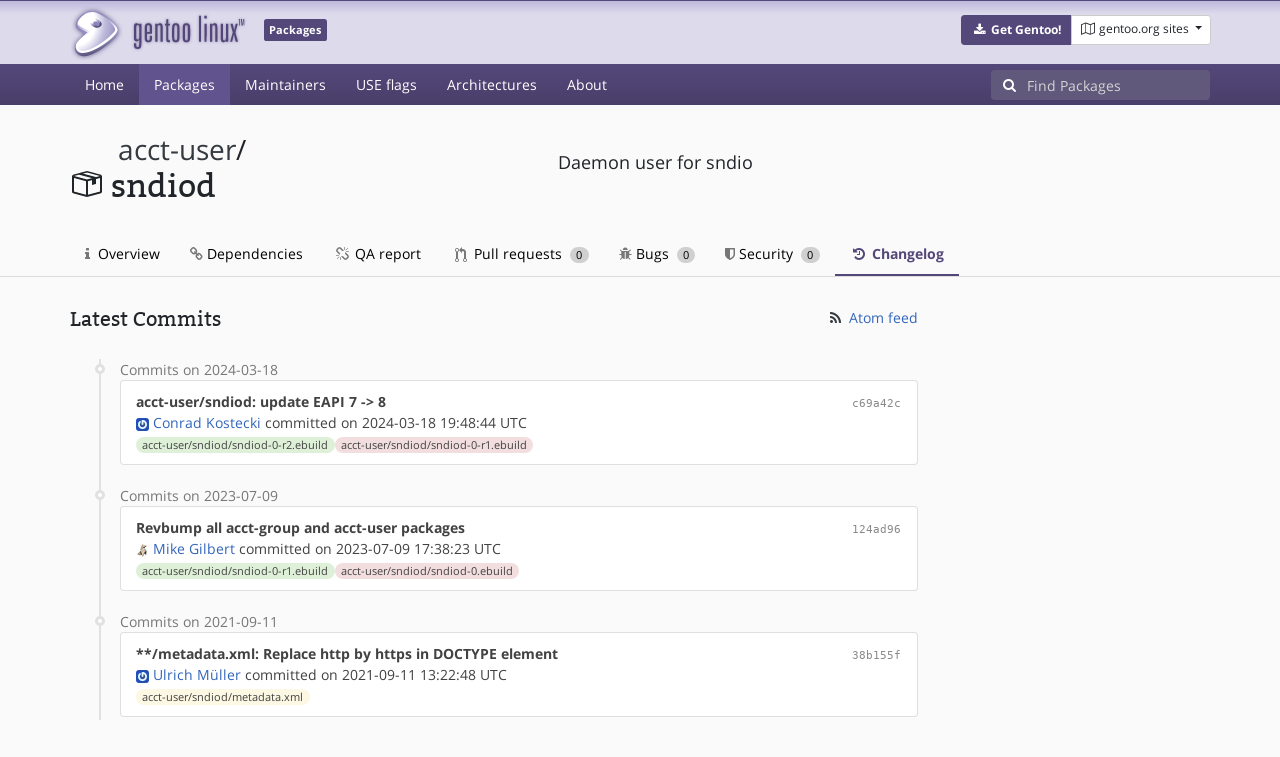

--- FILE ---
content_type: text/html; charset=utf-8
request_url: https://packages.gentoo.org/packages/acct-user/sndiod/changelog
body_size: 3823
content:
<!doctype html><html lang="en"><head><title>acct-user/sndiod – Gentoo Packages</title><meta charset="utf-8"><meta name="viewport" content="width=device-width, initial-scale=1.0"><meta name="theme-color" content="#54487a"><meta name="description" content="Gentoo Packages Database"><script src="/assets/application.js"></script><link rel="icon" href="https://packages.gentoo.org/favicon.ico" type="image/x-icon"><link rel="stylesheet" href="/assets/stylesheets.css"></head><body><header><div class="site-title"><div class="container"><div class="row justify-content-between"><div class="logo"><a href="/" title="Back to the homepage" class="site-logo"><img src="https://assets.gentoo.org/tyrian/site-logo.png" alt="Gentoo" srcset="https://assets.gentoo.org/tyrian/site-logo.svg"></a> <span class="site-label">Packages</span></div><div class="site-title-buttons"><div class="btn-group btn-group-sm"><a href="https://get.gentoo.org/" role="button" class="btn get-gentoo"><span class="fa fa-fw fa-download"></span> <strong>Get Gentoo!</strong></a><div class="btn-group btn-group-sm"><a class="btn gentoo-org-sites dropdown-toggle" data-toggle="dropdown" data-target="#" href="#"><span class="fa fa-fw fa-map-o"></span> <span class="d-none d-sm-inline">gentoo.org sites</span> <span class="caret"></span></a><div class="dropdown-menu dropdown-menu-right"><a class="dropdown-item" href="https://www.gentoo.org/" title="Main Gentoo website"><span class="fa fa-home fa-fw"></span> gentoo.org</a> <a class="dropdown-item" href="https://wiki.gentoo.org/" title="Find and contribute documentation"><span class="fa fa-file-text-o fa-fw"></span> Wiki</a> <a class="dropdown-item" href="https://bugs.gentoo.org/" title="Report issues and find common issues"><span class="fa fa-bug fa-fw"></span> Bugs</a> <a class="dropdown-item" href="https://forums.gentoo.org/" title="Discuss with the community"><span class="fa fa-comments-o fa-fw"></span> Forums</a> <a class="dropdown-item" href="https://packages.gentoo.org/" title="Find software for your Gentoo"><span class="fa fa-hdd-o fa-fw"></span> Packages</a><div class="dropdown-divider"></div><a class="dropdown-item" href="https://planet.gentoo.org/" title="Find out what's going on in the developer community"><span class="fa fa-rss fa-fw"></span> Planet</a> <a class="dropdown-item" href="https://archives.gentoo.org/" title="Read up on past discussions"><span class="fa fa-archive fa-fw"></span> Archives</a> <a class="dropdown-item" href="https://sources.gentoo.org/" title="Browse our source code"><span class="fa fa-code fa-fw"></span> Sources</a><div class="dropdown-divider"></div><a class="dropdown-item" href="https://infra-status.gentoo.org/" title="Get updates on the services provided by Gentoo"><span class="fa fa-server fa-fw"></span> Infra Status</a></div></div></div></div></div></div></div><nav class="tyrian-navbar navbar navbar-dark navbar-expand-lg bg-primary" role="navigation"><div class="container"><div class="navbar-header"><button class="navbar-toggler" type="button" data-toggle="collapse" data-target="#navbar-main-collapse" aria-controls="navbar-main-collapse" aria-expanded="false" aria-label="Toggle navigation"><span class="navbar-toggler-icon"></span></button></div><div class="collapse navbar-collapse navbar-main-collapse" id="navbar-main-collapse"><ul class="navbar-nav mr-auto"><li class="nav-item"><a class="nav-link" href="/">Home</a></li><li class="nav-item active"><a class="nav-link" href="/categories">Packages</a></li><li class="nav-item"><a class="nav-link" href="/maintainers">Maintainers</a></li><li class="nav-item"><a class="nav-link" href="/useflags">USE flags</a></li><li class="nav-item"><a class="nav-link" href="/arches">Architectures</a></li><li class="nav-item"><a class="nav-link" href="/about">About</a></li></ul><form class="form-inline inlinesearch" role="search" action="/packages/search" method="get"><div class="input-group"><div class="input-group-prepend"><span class="input-group-text" id="basic-addon1"><i class="fa fa-search" aria-hidden="true"></i></span></div><input class="form-control" name="q" type="text" placeholder="Find Packages" aria-label="Find Packages"></div></form></div></div></nav></header><div class="kk-header-container"><div class="container"><div class="row"><div class="col-12"><div class="row mt-3"><div class="col-md-5"><h1 class="stick-top kk-package-title" id="package-title" data-atom="acct-user/sndiod" data-category="acct-user" data-name="sndiod"><small class="kk-package-cat"><a href="/categories/acct-user" class="text-dark">acct-user</a>/</small><div><svg height="32" class="octicon octicon-package right left kk-package-icon" aria-label="Package icon" viewBox="0 0 16 16" version="1.1" width="32" role="img"><path fill-rule="evenodd" d="M1 4.27v7.47c0 .45.3.84.75.97l6.5 1.73c.16.05.34.05.5 0l6.5-1.73c.45-.13.75-.52.75-.97V4.27c0-.45-.3-.84-.75-.97l-6.5-1.74a1.4 1.4 0 0 0-.5 0L1.75 3.3c-.45.13-.75.52-.75.97zm7 9.09l-6-1.59V5l6 1.61v6.75zM2 4l2.5-.67L11 5.06l-2.5.67L2 4zm13 7.77l-6 1.59V6.61l2-.55V8.5l2-.53V5.53L15 5v6.77zm-2-7.24L6.5 2.8l2-.53L15 4l-2 .53z"></path></svg><div class="kk-package-name">sndiod</div></div></h1></div><div class="col-md-7"><p class="lead kk-package-maindesc">Daemon user for sndio</p></div><div class="col-md-12 pt-4 mt-1"><nav class="nav kk-package-nav"><a class="nav-link" href="/packages/acct-user/sndiod"><i class="fa fa-info mr-1" aria-hidden="true"></i> Overview </a><a class="nav-link" href="/packages/acct-user/sndiod/dependencies"><i class="fa fa-link" aria-hidden="true"></i> Dependencies </a><a class="nav-link" href="/packages/acct-user/sndiod/qa-report"><i class="fa fa-fw fa-chain-broken" aria-hidden="true"></i> QA report </a><a class="nav-link" href="/packages/acct-user/sndiod/pull-requests"><i class="octicon octicon-git-pull-request opticon-resource-icon ml-1" aria-hidden="true"></i> Pull requests <span class="ml-1 badge badge-pill kk-misc-badge">0</span></a><a class="nav-link" href="/packages/acct-user/sndiod/bugs"><i class="fa fa-bug" aria-hidden="true"></i> Bugs <span class="ml-1 badge badge-pill kk-misc-badge">0</span></a><a class="nav-link" href="/packages/acct-user/sndiod/security"><i class="fa fa-shield" aria-hidden="true"></i> Security <span class="ml-1 badge badge-pill kk-misc-badge">0</span></a><a class="nav-link active" href="/packages/acct-user/sndiod/changelog"><i class="fa fa-fw fa-history" aria-hidden="true"></i> Changelog </a></nav></div></div></div></div></div></div><div class="tab-content" id="myTabContent"><div class="container mb-5 tab-pane fade show active" id="overview" role="tabpanel" aria-labelledby="overview-tab"><div class="row"><div class="col-md-9"><span class="d-flex justify-content-between"><h3>Latest Commits</h3><span><a href="https://gitweb.gentoo.org/repo/gentoo.git/atom/acct-user/sndiod?h=master" target="_blank"><span class="fa fa-fw fa-rss text-dark"></span> Atom feed</a></span></span><style>
					.kk-added-file-badge {
						background-color: #dff0d8;
						font-weight: normal;
					}
					.kk-added-file-badge > a {
						color: #424242!important;
					}
					.kk-modified-file-badge {
						background-color: #fcf8e3;
						font-weight: normal;
					}
					.kk-modified-file-badge > a {
						color: #424242!important;
					}
					.kk-deleted-file-badge {
						background-color: #f2dede;
						font-weight: normal;
					}
					.kk-deleted-file-badge > a {
						color: #424242!important;
					}
				</style> <ul class="timeline"><li><span class="text-muted">Commits on 2024-03-18</span><ul class="list-group"> <li class="list-group-item"><div class="row"><div class="col-md-8"><a href="https://gitweb.gentoo.org/repo/gentoo.git/commit/?id=c69a42c1368eddf3c1f63a129989a2306c6046a1"><b style="color:#424242!important;">acct-user/sndiod: update EAPI 7 -&gt; 8</b></a></div><div class="col-md-4 text-right text-muted"><a title="c69a42c1368eddf3c1f63a129989a2306c6046a1" class="kk-commit" href="https://gitweb.gentoo.org/repo/gentoo.git/commit/?id=c69a42c1368eddf3c1f63a129989a2306c6046a1">c69a42c</a></div><div class="col-md-12" style="color:#424242!important;"><img class="rounded-sm inline" src="https://www.gravatar.com/avatar/edc5fd24e2b3048842535631dab15fa3?s=13&amp;amp;d=retro"> <a href="mailto:conikost@gentoo.org">Conrad Kostecki</a> committed on 2024-03-18 19:48:44 UTC</div><div class="col-md-12"><span class="badge badge-pill badge-light kk-added-file-badge"><a class="text-muted" href="https://gitweb.gentoo.org/repo/gentoo.git/diff/acct-user/sndiod/sndiod-0-r2.ebuild?id=c69a42c1368eddf3c1f63a129989a2306c6046a1">acct-user/sndiod/sndiod-0-r2.ebuild</a></span><span class="badge badge-pill badge-light kk-deleted-file-badge"><a class="text-muted" href="https://gitweb.gentoo.org/repo/gentoo.git/diff/acct-user/sndiod/sndiod-0-r1.ebuild?id=c69a42c1368eddf3c1f63a129989a2306c6046a1">acct-user/sndiod/sndiod-0-r1.ebuild</a></span></div></div></li></ul></li><li> <span class="text-muted">Commits on 2023-07-09</span><ul class="list-group"> <li class="list-group-item"><div class="row"><div class="col-md-8"><a href="https://gitweb.gentoo.org/repo/gentoo.git/commit/?id=124ad96264f65068e5d1a4865d40562b0569266b"><b style="color:#424242!important;">Revbump all acct-group and acct-user packages</b></a></div><div class="col-md-4 text-right text-muted"><a title="124ad96264f65068e5d1a4865d40562b0569266b" class="kk-commit" href="https://gitweb.gentoo.org/repo/gentoo.git/commit/?id=124ad96264f65068e5d1a4865d40562b0569266b">124ad96</a></div><div class="col-md-12" style="color:#424242!important;"><img class="rounded-sm inline" src="https://www.gravatar.com/avatar/343db2c9bfc4d041109000a3284478c3?s=13&amp;amp;d=retro"> <a href="mailto:floppym@gentoo.org">Mike Gilbert</a> committed on 2023-07-09 17:38:23 UTC</div><div class="col-md-12"><span class="badge badge-pill badge-light kk-added-file-badge"><a class="text-muted" href="https://gitweb.gentoo.org/repo/gentoo.git/diff/acct-user/sndiod/sndiod-0-r1.ebuild?id=124ad96264f65068e5d1a4865d40562b0569266b">acct-user/sndiod/sndiod-0-r1.ebuild</a></span><span class="badge badge-pill badge-light kk-deleted-file-badge"><a class="text-muted" href="https://gitweb.gentoo.org/repo/gentoo.git/diff/acct-user/sndiod/sndiod-0.ebuild?id=124ad96264f65068e5d1a4865d40562b0569266b">acct-user/sndiod/sndiod-0.ebuild</a></span></div></div></li></ul></li><li> <span class="text-muted">Commits on 2021-09-11</span><ul class="list-group"> <li class="list-group-item"><div class="row"><div class="col-md-8"><a href="https://gitweb.gentoo.org/repo/gentoo.git/commit/?id=38b155fa1bf907617067c98eb4ba3a5d0790eb1a"><b style="color:#424242!important;">**/metadata.xml: Replace http by https in DOCTYPE element</b></a></div><div class="col-md-4 text-right text-muted"><a title="38b155fa1bf907617067c98eb4ba3a5d0790eb1a" class="kk-commit" href="https://gitweb.gentoo.org/repo/gentoo.git/commit/?id=38b155fa1bf907617067c98eb4ba3a5d0790eb1a">38b155f</a></div><div class="col-md-12" style="color:#424242!important;"><img class="rounded-sm inline" src="https://www.gravatar.com/avatar/9b780464538c2e5d91e7ef48683ad46d?s=13&amp;amp;d=retro"> <a href="mailto:ulm@gentoo.org">Ulrich Müller</a> committed on 2021-09-11 13:22:48 UTC</div><div class="col-md-12"><span class="badge badge-pill badge-light kk-modified-file-badge"><a class="text-muted" href="https://gitweb.gentoo.org/repo/gentoo.git/diff/acct-user/sndiod/metadata.xml?id=38b155fa1bf907617067c98eb4ba3a5d0790eb1a">acct-user/sndiod/metadata.xml</a></span></div></div></li></ul></li><li> <span class="text-muted">Commits on 2021-03-16</span><ul class="list-group"> <li class="list-group-item"><div class="row"><div class="col-md-8"><a href="https://gitweb.gentoo.org/repo/gentoo.git/commit/?id=05f3b5ac7f32ea6cc7a8a678568ddaa3ce2090a1"><b style="color:#424242!important;">*/*: Add proxied=&#34;yes&#34; for non-@gentoo.org people</b></a></div><div class="col-md-4 text-right text-muted"><a title="05f3b5ac7f32ea6cc7a8a678568ddaa3ce2090a1" class="kk-commit" href="https://gitweb.gentoo.org/repo/gentoo.git/commit/?id=05f3b5ac7f32ea6cc7a8a678568ddaa3ce2090a1">05f3b5a</a></div><div class="col-md-12" style="color:#424242!important;"><img class="rounded-sm inline" src="https://www.gravatar.com/avatar/ff5429ef741b434eb2011692832f810e?s=13&amp;amp;d=retro"> <a href="mailto:mgorny@gentoo.org">Michał Górny</a> committed on 2021-03-16 16:42:19 UTC</div><div class="col-md-12"><span class="badge badge-pill badge-light kk-modified-file-badge"><a class="text-muted" href="https://gitweb.gentoo.org/repo/gentoo.git/diff/acct-user/sndiod/metadata.xml?id=05f3b5ac7f32ea6cc7a8a678568ddaa3ce2090a1">acct-user/sndiod/metadata.xml</a></span></div></div></li> <li class="list-group-item"><div class="row"><div class="col-md-8"><a href="https://gitweb.gentoo.org/repo/gentoo.git/commit/?id=e75ce1cc7c5e0cebe54c447b8855a3154a6d8f17"><b style="color:#424242!important;">*/*: Add &#39;proxied=&#34;proxy&#34;&#39; for proxy-maint project</b></a></div><div class="col-md-4 text-right text-muted"><a title="e75ce1cc7c5e0cebe54c447b8855a3154a6d8f17" class="kk-commit" href="https://gitweb.gentoo.org/repo/gentoo.git/commit/?id=e75ce1cc7c5e0cebe54c447b8855a3154a6d8f17">e75ce1c</a></div><div class="col-md-12" style="color:#424242!important;"><img class="rounded-sm inline" src="https://www.gravatar.com/avatar/ff5429ef741b434eb2011692832f810e?s=13&amp;amp;d=retro"> <a href="mailto:mgorny@gentoo.org">Michał Górny</a> committed on 2021-03-16 16:42:18 UTC</div><div class="col-md-12"><span class="badge badge-pill badge-light kk-modified-file-badge"><a class="text-muted" href="https://gitweb.gentoo.org/repo/gentoo.git/diff/acct-user/sndiod/metadata.xml?id=e75ce1cc7c5e0cebe54c447b8855a3154a6d8f17">acct-user/sndiod/metadata.xml</a></span></div></div></li></ul></li><li> <span class="text-muted">Commits on 2021-01-22</span><ul class="list-group"> <li class="list-group-item"><div class="row"><div class="col-md-8"><a href="https://gitweb.gentoo.org/repo/gentoo.git/commit/?id=27129a47154740c3fae404af349751c7365ffbc5"><b style="color:#424242!important;">acct-user/sndiod: New user (UID 461)</b></a></div><div class="col-md-4 text-right text-muted"><a title="27129a47154740c3fae404af349751c7365ffbc5" class="kk-commit" href="https://gitweb.gentoo.org/repo/gentoo.git/commit/?id=27129a47154740c3fae404af349751c7365ffbc5">27129a4</a></div><div class="col-md-12" style="color:#424242!important;"><span data-toggle="tooltip" title="authored on 2020-04-23 02:59:30 UTC"><img class="rounded-sm inline" data-toggle="popover" data-img="http://placehold.it/400x200" src="https://www.gravatar.com/avatar/7cd300104071a0f8695a16ffa060b80b?s=13&amp;amp;d=retro"> <a href="mailto:contact@hacktivis.me">Haelwenn (lanodan) Monnier</a> authored</span> and&nbsp; <img class="rounded-sm inline" src="https://www.gravatar.com/avatar/786f3a957bcc3a8d19160e824fc64b8e?s=13&amp;amp;d=retro"> <a href="mailto:sam@gentoo.org">Sam James</a> committed on 2021-01-22 05:21:07 UTC</div><div class="col-md-12"><span class="badge badge-pill badge-light kk-added-file-badge"><a class="text-muted" href="https://gitweb.gentoo.org/repo/gentoo.git/diff/acct-user/sndiod/metadata.xml?id=27129a47154740c3fae404af349751c7365ffbc5">acct-user/sndiod/metadata.xml</a></span><span class="badge badge-pill badge-light kk-added-file-badge"><a class="text-muted" href="https://gitweb.gentoo.org/repo/gentoo.git/diff/acct-user/sndiod/sndiod-0.ebuild?id=27129a47154740c3fae404af349751c7365ffbc5">acct-user/sndiod/sndiod-0.ebuild</a></span></div></div></li></ul></li></ul></div></div></div></div><footer style="background-color: #fafafa; box-shadow:none!important;"><div class="container pt-4" style="border-top: 1px solid #dddddd;"><div class="row"><div class="col-2 col-sm-2 col-md-2"><ul class="footerlinks three-icons"><li><a href="https://twitter.com/gentoo" title="@Gentoo on Twitter"><span class="fa fa-twitter fa-fw"></span></a></li><li><a href="https://www.facebook.com/gentoo.org" title="Gentoo on Facebook"><span class="fa fa-facebook fa-fw"></span></a></li><li><a href="https://www.reddit.com/r/Gentoo/" title="Gentoo on Reddit"><span class="fa fa-reddit-alien fa-fw"></span></a></li></ul></div><div class="col-8 col-sm-8 col-md-8"><strong>&copy; 2001&ndash;2025 Gentoo Authors</strong><br><small>Gentoo is a trademark of the Gentoo Foundation, Inc. and of Förderverein Gentoo e.V. The contents of this document, unless otherwise expressly stated, are licensed under the <a href="https://creativecommons.org/licenses/by-sa/4.0/" rel="license">CC-BY-SA-4.0</a> license. The <a href="https://www.gentoo.org/inside-gentoo/foundation/name-logo-guidelines.html">Gentoo Name and Logo Usage Guidelines</a> apply.</small></div><div class="col-2 col-sm-2 col-md-2 text-right"><strong><a class="text-dark" href="https://www.gentoo.org/inside-gentoo/contact/">Contact</a></strong><br><small>v1.0.3</small></div></div></div></footer></body></html>